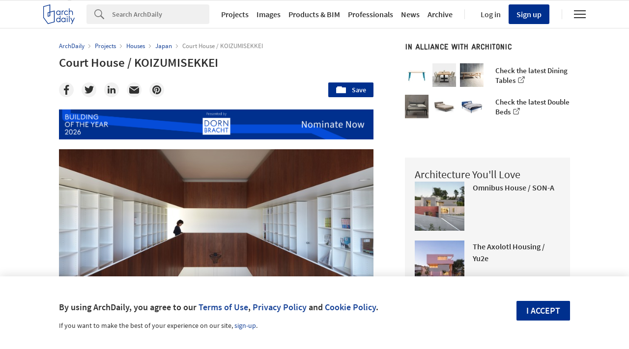

--- FILE ---
content_type: text/html; charset=utf-8
request_url: https://nrd.adsttc.com/api/v1/widgets/article-navigation/803813?site=us&d=20260128
body_size: 1318
content:
<a class='afd-article-navigation afd-article-navigation--prev afd-desktop-e' data='803997' href='/803997/bed-one-block-hostel-a-millimetre?ad_medium=widget&amp;ad_name=navigation-prev' id='article-nav-prev'><div class='afd-article-navigation__arrow'><div class='afd-article-navigation__arrow-i'></div></div><div class='afd-article-navigation__info-container clearfix'><div class='afd-article-navigation__img' style='background-image: url(&#39;https://images.adsttc.com/media/images/5886/ab23/e58e/ce50/9100/015e/thumb_jpg/BED_ONE_BLOCK_00C.jpg?1485220621&#39;)'></div><div class='afd-article-navigation__data'><h3 class='afd-article-navigation__title'>Bed One Block Hostel / A MILLIMETRE</h3><div class='afd-article-navigation__subtitle'>Selected Projects</div></div></div></a><a class='afd-article-navigation afd-article-navigation--next afd-desktop-e' data='804073' href='/804073/bardon-house-bureau-proberts?ad_medium=widget&amp;ad_name=navigation-next' id='article-nav-next'><div class='afd-article-navigation__arrow'><div class='afd-article-navigation__arrow-i'></div></div><div class='afd-article-navigation__info-container'><div class='afd-article-navigation__img' style='background-image: url(&#39;https://images.adsttc.com/media/images/5888/162d/e58e/ce90/8f00/003f/thumb_jpg/LP_House_013.jpg?1485313577&#39;)'></div><div class='afd-article-navigation__data'><h3 class='afd-article-navigation__title'>Bardon House / Bureau Proberts</h3><div class='afd-article-navigation__subtitle'>Selected Projects</div></div></div></a>

--- FILE ---
content_type: text/html; charset=utf-8
request_url: https://nft.adsttc.com/catalog/api/v1/us/widgets/longtail_products?site=us&ad_medium=widget&type=desktop&article_token=803813&widget_salt=3&d=20260128&geoip=US
body_size: 1577
content:
<h2 class='afd-title-widget'>Browse the Catalog</h2>
<ul class='related-products__list'>
<li class='related-products__item' data-insights-category='widget-longtail-products' data-insights-label='Holcim' data-insights-value='33248' data-insights-version='US-slot-1'>
<a class='related-products__link' href='https://www.archdaily.com/catalog/us/products/33248/recycled-construction-materials-ecocycle-holcim?ad_source=nimrod&amp;ad_medium=widget&amp;ad_content=single_longtail' title='Circular Construction - ECOCycle®'>
<figure>
<img alt='Circular Construction - ECOCycle®' class='b-lazy' data-pin-nopin='true' data-src='https://snoopy.archdaily.com/images/archdaily/catalog/uploads/photo/image/413065/01_-_COVER_Wood_Wharf__cosimomaffione__1_.jpg?width=350&amp;height=350&amp;format=webp'>
</figure>
<div class='related-products__text'>
<p class='related-products__company'>Holcim</p>
<h4 class='related-products__name'>Circular Construction - ECOCycle®</h4>
</div>
</a>
</li>
<li class='related-products__item' data-insights-category='widget-longtail-products' data-insights-label='Fontana Showers ' data-insights-value='37330' data-insights-version='US-slot-2'>
<a class='related-products__link' href='https://www.archdaily.com/catalog/us/products/37330/wall-mounted-faucet-brushed-gold-fontana-showers?ad_source=nimrod&amp;ad_medium=widget&amp;ad_content=single_longtail' title='Wall Mounted Faucet - Brushed Gold'>
<figure>
<img alt='Wall Mounted Faucet - Brushed Gold' class='b-lazy' data-pin-nopin='true' data-src='https://snoopy.archdaily.com/images/archdaily/catalog/uploads/photo/image/392115/Fontana_Brushed_Gold_Wall_Mount_Commercial_Automatic_Sensor_Faucet_With_Insight_Infrared_Technology_1_.jpeg?width=350&amp;height=350&amp;format=webp'>
</figure>
<div class='related-products__text'>
<p class='related-products__company'>Fontana Showers </p>
<h4 class='related-products__name'>Wall Mounted Faucet - Brushed Gold</h4>
</div>
</a>
</li>
<li class='related-products__item' data-insights-category='widget-longtail-products' data-insights-label='hansgrohe' data-insights-value='21764' data-insights-version='US-slot-3'>
<a class='related-products__link' href='https://www.archdaily.com/catalog/us/products/21764/showers-croma-e-hansgrohe?ad_source=nimrod&amp;ad_medium=widget&amp;ad_content=single_longtail' title='Showers – Croma E'>
<figure>
<img alt='Showers – Croma E' class='b-lazy' data-pin-nopin='true' data-src='https://snoopy.archdaily.com/images/archdaily/catalog/uploads/photo/image/232808/Hansgrohe-11.jpg?width=350&amp;height=350&amp;format=webp'>
</figure>
<div class='related-products__text'>
<p class='related-products__company'>hansgrohe</p>
<h4 class='related-products__name'>Showers – Croma E</h4>
</div>
</a>
</li>
<li class='related-products__item' data-insights-category='widget-longtail-products' data-insights-label='EGGER' data-insights-value='13895' data-insights-version='US-slot-4'>
<a class='related-products__link' href='https://www.archdaily.com/catalog/us/products/13895/wood-laminate-in-molecular-plant-science-institute-egger?ad_source=nimrod&amp;ad_medium=widget&amp;ad_content=single_longtail' title='Wood Laminate Doors in Molecular Plant Science Institute'>
<figure>
<img alt='Wood Laminate Doors in Molecular Plant Science Institute' class='b-lazy' data-pin-nopin='true' data-src='https://snoopy.archdaily.com/images/archdaily/catalog/uploads/photo/image/136834/Molecularplantscienceinstitute_EGGER_Laminates2.jpg?width=350&amp;height=350&amp;format=webp'>
</figure>
<div class='related-products__text'>
<p class='related-products__company'>EGGER</p>
<h4 class='related-products__name'>Wood Laminate Doors in Molecular Plant Science Institute</h4>
</div>
</a>
</li>
<li class='related-products__item' data-insights-category='widget-longtail-products' data-insights-label='Cupa Pizarras' data-insights-value='15985' data-insights-version='US-slot-5'>
<a class='related-products__link' href='https://www.archdaily.com/catalog/us/products/15985/natural-slate-atlantic-islands-centre-cupa-pizarras?ad_source=nimrod&amp;ad_medium=widget&amp;ad_content=single_longtail' title='Natural Slate - Atlantic Islands Centre'>
<figure>
<img alt='Natural Slate - Atlantic Islands Centre' class='b-lazy' data-pin-nopin='true' data-src='https://snoopy.archdaily.com/images/archdaily/catalog/uploads/photo/image/168884/atlantic-islands-centre.jpg?width=350&amp;height=350&amp;format=webp'>
</figure>
<div class='related-products__text'>
<p class='related-products__company'>Cupa Pizarras</p>
<h4 class='related-products__name'>Natural Slate - Atlantic Islands Centre</h4>
</div>
</a>
</li>
<li class='related-products__item' data-insights-category='widget-longtail-products' data-insights-label='Dornbracht' data-insights-value='16174' data-insights-version='US-slot-6'>
<a class='related-products__link' href='https://www.archdaily.com/catalog/us/products/16174/spa-solutions-big-rain-dornbracht?ad_source=nimrod&amp;ad_medium=widget&amp;ad_content=single_longtail' title='Spa Solutions - BIG RAIN'>
<figure>
<img alt='Spa Solutions - BIG RAIN' class='b-lazy' data-pin-nopin='true' data-src='https://snoopy.archdaily.com/images/archdaily/catalog/uploads/photo/image/171330/Big_rain.jpg?width=350&amp;height=350&amp;format=webp'>
</figure>
<div class='related-products__text'>
<p class='related-products__company'>Dornbracht</p>
<h4 class='related-products__name'>Spa Solutions - BIG RAIN</h4>
</div>
</a>
</li>
<li class='related-products__item afd-desktop-e' data-insights-category='widget-longtail-products' data-insights-label='Gaggenau' data-insights-value='36189' data-insights-version='US-slot-7'>
<a class='related-products__link' href='https://www.archdaily.com/catalog/us/products/36189/essential-induction-gaggenau?ad_source=nimrod&amp;ad_medium=widget&amp;ad_content=single_longtail' title='Essential Induction'>
<figure>
<img alt='Essential Induction' class='b-lazy' data-pin-nopin='true' data-src='https://snoopy.archdaily.com/images/archdaily/catalog/uploads/photo/image/375403/Essential-Induction-Gaggenau-__5_.jpg?width=350&amp;height=350&amp;format=webp'>
</figure>
<div class='related-products__text'>
<p class='related-products__company'>Gaggenau</p>
<h4 class='related-products__name'>Essential Induction</h4>
</div>
</a>
</li>
<li class='related-products__item afd-desktop-e' data-insights-category='widget-longtail-products' data-insights-label='Kaleseramik' data-insights-value='38020' data-insights-version='US-slot-8'>
<a class='related-products__link' href='https://www.archdaily.com/catalog/us/products/38020/natural-stone-kaleseramik?ad_source=nimrod&amp;ad_medium=widget&amp;ad_content=single_longtail' title='Natural Stone'>
<figure>
<img alt='Natural Stone' class='b-lazy' data-pin-nopin='true' data-src='https://snoopy.archdaily.com/images/archdaily/catalog/uploads/photo/image/403713/ARTECALCARIO_YAKIN_FINAL.jpg?width=350&amp;height=350&amp;format=webp'>
</figure>
<div class='related-products__text'>
<p class='related-products__company'>Kaleseramik</p>
<h4 class='related-products__name'>Natural Stone</h4>
</div>
</a>
</li>
<li class='related-products__item afd-desktop-e' data-insights-category='widget-longtail-products' data-insights-label='MOEDING' data-insights-value='35508' data-insights-version='US-slot-9'>
<a class='related-products__link' href='https://www.archdaily.com/catalog/us/products/35508/terracotta-facades-for-thermal-power-plant-alphaton-moeding?ad_source=nimrod&amp;ad_medium=widget&amp;ad_content=single_longtail' title='Terracotta Facades for Thermal Power Plant | ALPHATON®'>
<figure>
<img alt='Terracotta Facades for Thermal Power Plant | ALPHATON®' class='b-lazy' data-pin-nopin='true' data-src='https://snoopy.archdaily.com/images/archdaily/catalog/uploads/photo/image/364066/ALPHATON-Leipzig-Moeding-10.jpg?width=350&amp;height=350&amp;format=webp'>
</figure>
<div class='related-products__text'>
<p class='related-products__company'>MOEDING</p>
<h4 class='related-products__name'>Terracotta Facades for Thermal Power Plant | ALPHATON®</h4>
</div>
</a>
</li>
<li class='related-products__item afd-desktop-e' data-insights-category='widget-longtail-products' data-insights-label='Schindler Group' data-insights-value='38108' data-insights-version='US-slot-10'>
<a class='related-products__link' href='https://www.archdaily.com/catalog/us/products/38108/cleanmobility-solutions-schindler-group?ad_source=nimrod&amp;ad_medium=widget&amp;ad_content=single_longtail' title='CleanMobility Solutions'>
<figure>
<img alt='CleanMobility Solutions' class='b-lazy' data-pin-nopin='true' data-src='https://snoopy.archdaily.com/images/archdaily/catalog/uploads/photo/image/405367/CleanCall_HoloVoice.png?width=350&amp;height=350&amp;format=webp'>
</figure>
<div class='related-products__text'>
<p class='related-products__company'>Schindler Group</p>
<h4 class='related-products__name'>CleanMobility Solutions</h4>
</div>
</a>
</li>
<li class='related-products__item afd-desktop-e' data-insights-category='widget-longtail-products' data-insights-label='MOSO® Bamboo' data-insights-value='34121' data-insights-version='US-slot-11'>
<a class='related-products__link' href='https://www.archdaily.com/catalog/us/products/34121/outdoor-bamboo-cladding-bamboo-x-treme-moso-bamboo?ad_source=nimrod&amp;ad_medium=widget&amp;ad_content=single_longtail' title='Outdoor Bamboo Cladding – Bamboo X-treme®'>
<figure>
<img alt='Outdoor Bamboo Cladding – Bamboo X-treme®' class='b-lazy' data-pin-nopin='true' data-src='https://snoopy.archdaily.com/images/archdaily/catalog/uploads/photo/image/415514/Matchbox-MOSO-Bamboo-__1_.jpg?width=350&amp;height=350&amp;format=webp'>
</figure>
<div class='related-products__text'>
<p class='related-products__company'>MOSO® Bamboo</p>
<h4 class='related-products__name'>Outdoor Bamboo Cladding – Bamboo X-treme®</h4>
</div>
</a>
</li>
<li class='related-products__item afd-desktop-e' data-insights-category='widget-longtail-products' data-insights-label='novamix' data-insights-value='30018' data-insights-version='US-slot-12'>
<a class='related-products__link' href='https://www.archdaily.com/catalog/us/products/30018/detergents-for-building-maintenance-novamix?ad_source=nimrod&amp;ad_medium=widget&amp;ad_content=single_longtail' title='Detergents &amp; Products for Maintenance'>
<figure>
<img alt='Detergents &amp; Products for Maintenance' class='b-lazy' data-pin-nopin='true' data-src='https://snoopy.archdaily.com/images/archdaily/catalog/uploads/photo/image/292313/1._Novamix_Store_Athens_Marble_tiles_cleaned_after_installation_with_HARD_REMOVER_dilution.jpg?width=350&amp;height=350&amp;format=webp'>
</figure>
<div class='related-products__text'>
<p class='related-products__company'>novamix</p>
<h4 class='related-products__name'>Detergents &amp; Products for Maintenance</h4>
</div>
</a>
</li>
</ul>
<a class="afd-widget-more-link afd-widget-more-link--right related-products__view-more" href="/catalog/us?ad_source=nimrod&amp;ad_medium=widget&amp;ad_content=single_longtail">More products »</a>


--- FILE ---
content_type: text/html; charset=utf-8
request_url: https://nrd.adsttc.com/api/v1/widgets/recommended-projects?site=us&ad_name=recommended-projects&ad_medium=widget&type=desktop&visitor_id=0def1017-9981-a084-d6be-ecc5edcb58b8&d=20260128&geoip=US
body_size: 3477
content:
<div class='afd-recommended-projects__title-container'><h2 class='afd-recommended-projects__title'>Architecture You'll Love</h2></div><ul><li class='afd-widget-item'><figure><a class='afd-widget-item-thumb' data-insights-category='recommended-projects-widget' data-insights-label='default-nrd-thumb' data-insights-value='1003373' data-insights-version='0' href='/1003373/omnibus-house-son-a?ad_medium=widget&amp;ad_name=recommended-projects' title='Omnibus House / SON-A'><img alt='Omnibus House / SON-A © Bojune Kwon' class='b-lazy' data-pin-nopin='true' data-src='https://snoopy.archdaily.com/images/archdaily/media/images/64a2/c48f/5921/1840/72c5/68ed/thumb_jpg/omnibus-house-son-a_1.jpg?1688388777&amp;format=webp&amp;width=95&amp;height=95&amp;crop=true' height='125' width='125'></a></figure><div class='widget-text'><h3 class='afd-widget-item-title'><a class='afd-widget-item-link' data-insights-category='recommended-projects-widget' data-insights-label='default-nrd' data-insights-value='1003373' data-insights-version='0' href='/1003373/omnibus-house-son-a?ad_medium=widget&amp;ad_name=recommended-projects' title='Omnibus House / SON-A'>Omnibus House / SON-A</a></h3><span class='afd-widget-item-hint'></span></div></li><li class='afd-widget-item'><figure><a class='afd-widget-item-thumb' data-insights-category='recommended-projects-widget' data-insights-label='default-nrd-thumb' data-insights-value='1003124' data-insights-version='1' href='/1003124/the-axolotl-housing-yu2e?ad_medium=widget&amp;ad_name=recommended-projects' title='The Axolotl Housing / Yu2e'><img alt='The Axolotl Housing / Yu2e © Taiyo' class='b-lazy' data-pin-nopin='true' data-src='https://snoopy.archdaily.com/images/archdaily/media/images/649b/986b/cb9c/4675/77e2/b0ad/thumb_jpg/the-axolotl-housing-yu2e_2.jpg?1687918712&amp;format=webp&amp;width=95&amp;height=95&amp;crop=true' height='125' width='125'></a></figure><div class='widget-text'><h3 class='afd-widget-item-title'><a class='afd-widget-item-link' data-insights-category='recommended-projects-widget' data-insights-label='default-nrd' data-insights-value='1003124' data-insights-version='1' href='/1003124/the-axolotl-housing-yu2e?ad_medium=widget&amp;ad_name=recommended-projects' title='The Axolotl Housing / Yu2e'>The Axolotl Housing / Yu2e</a></h3><span class='afd-widget-item-hint'></span></div></li><li class='afd-widget-item'><figure><a class='afd-widget-item-thumb' data-insights-category='recommended-projects-widget' data-insights-label='default-nrd-thumb' data-insights-value='1003204' data-insights-version='2' href='/1003204/casona-los-cedros-hotel-laura-lecue-collectif-como?ad_medium=widget&amp;ad_name=recommended-projects' title='Casona Los Cedros Hotel/ Laura Lecué - Collectif como'><img alt='Casona Los Cedros Hotel/ Laura Lecué - Collectif como © Manolo R Solís' class='b-lazy' data-pin-nopin='true' data-src='https://snoopy.archdaily.com/images/archdaily/media/images/649c/68a7/5921/1847/c8e8/0dad/thumb_jpg/casona-los-cedros-laura-lecue-collectif-como_1.jpg?1687972038&amp;format=webp&amp;width=95&amp;height=95&amp;crop=true' height='125' width='125'></a></figure><div class='widget-text'><h3 class='afd-widget-item-title'><a class='afd-widget-item-link' data-insights-category='recommended-projects-widget' data-insights-label='default-nrd' data-insights-value='1003204' data-insights-version='2' href='/1003204/casona-los-cedros-hotel-laura-lecue-collectif-como?ad_medium=widget&amp;ad_name=recommended-projects' title='Casona Los Cedros Hotel/ Laura Lecué - Collectif como'>Casona Los Cedros Hotel/ Laura Lecué - Collectif como</a></h3><span class='afd-widget-item-hint'></span></div></li></ul>


--- FILE ---
content_type: text/html; charset=utf-8
request_url: https://nrd.adsttc.com/api/v1/widgets/category?site=us&ad_name=category-houses-article-show&ad_medium=widget&name=Houses&exclude=803813&add_title=more&type=desktop&article_token=803813&widget_salt=3&max_items=2&d=20260128&geoip=US
body_size: 2336
content:
<h2 class='afd-title-widget'>More Houses</h2><ul><li class='afd-widget-item'><figure><a class='afd-widget-item-thumb' data-insights-category='category-houses-article-show-widget' data-insights-label='default-nrd-thumb' data-insights-value='53002' data-insights-version='0' href='/53002/franken-house-bekhor-architecte?ad_medium=widget&amp;ad_name=category-houses-article-show' title='Franken House / Bekhor Architecte'><img alt='Franken House / Bekhor Architecte © Laurent Brandajs' class='b-lazy' data-pin-nopin='true' data-src='https://snoopy.archdaily.com/images/archdaily/media/images/5008/a609/28ba/0d50/da00/155f/thumb_jpg/stringio.jpg?1414376209&amp;format=webp' height='125' width='125'></a></figure><div class='widget-text'><h3 class='afd-widget-item-title'><a class='afd-widget-item-link' data-insights-category='category-houses-article-show-widget' data-insights-label='default-nrd' data-insights-value='53002' data-insights-version='0' href='/53002/franken-house-bekhor-architecte?ad_medium=widget&amp;ad_name=category-houses-article-show' title='Franken House / Bekhor Architecte'>Franken House / Bekhor Architecte</a></h3><span class='afd-widget-item-hint'></span></div></li><li class='afd-widget-item'><figure><a class='afd-widget-item-thumb' data-insights-category='category-houses-article-show-widget' data-insights-label='default-nrd-thumb' data-insights-value='441131' data-insights-version='1' href='/441131/solar-decathlon-2013-unc-charlotte-wins-people-s-choice?ad_medium=widget&amp;ad_name=category-houses-article-show' title='UrbanEden / UNC Charlotte'><img alt='UrbanEden / UNC Charlotte © Jason Flakes/U.S. Department of Energy Solar Decathlon' class='b-lazy' data-pin-nopin='true' data-src='https://snoopy.archdaily.com/images/archdaily/media/images/5265/99d4/e8e4/4ee8/e100/0246/thumb_jpg/10180034944_85d195730f_o.jpg?1382390160&amp;format=webp' height='125' width='125'></a></figure><div class='widget-text'><h3 class='afd-widget-item-title'><a class='afd-widget-item-link' data-insights-category='category-houses-article-show-widget' data-insights-label='default-nrd' data-insights-value='441131' data-insights-version='1' href='/441131/solar-decathlon-2013-unc-charlotte-wins-people-s-choice?ad_medium=widget&amp;ad_name=category-houses-article-show' title='UrbanEden / UNC Charlotte'>UrbanEden / UNC Charlotte</a></h3><span class='afd-widget-item-hint'></span></div></li></ul>
<a title="Houses" class="afd-widget-more-link afd-widget-more-link--right" href="/search/projects/categories/houses">More Houses »</a>


--- FILE ---
content_type: text/html; charset=utf-8
request_url: https://nrd.adsttc.com/api/v1/widgets/more-from-office?site=us&ad_name=more-from-office-article-show&ad_medium=widget&name%5B%5D=KOIZUMISEKKEI&exclude=803813&type=desktop&article_token=803813&widget_salt=3&d=20260128&geoip=US
body_size: 1223
content:
<h2 class='afd-title-widget'>More from KOIZUMISEKKEI</h2><ul><li class='afd-widget-item'><figure><a class='afd-widget-item-thumb' data-insights-category='more-from-office-article-show-widget' data-insights-label='default-nrd-thumb' data-insights-value='803902' data-insights-version='0' href='/803902/house-in-shimokawahara-koizumisekkei?ad_medium=widget&amp;ad_name=more-from-office-article-show' title='House in Shimokawahara / KOIZUMISEKKEI'><img alt='House in Shimokawahara / KOIZUMISEKKEI © Toshiyuki Yano' class='b-lazy' data-pin-nopin='true' data-src='https://snoopy.archdaily.com/images/archdaily/media/images/5885/4e06/e58e/ce34/9600/01e6/thumb_jpg/shizuoka07.jpg?1485131257&amp;format=webp' height='125' width='125'></a></figure><div class='widget-text'><h3 class='afd-widget-item-title'><a class='afd-widget-item-link' data-insights-category='more-from-office-article-show-widget' data-insights-label='default-nrd' data-insights-value='803902' data-insights-version='0' href='/803902/house-in-shimokawahara-koizumisekkei?ad_medium=widget&amp;ad_name=more-from-office-article-show' title='House in Shimokawahara / KOIZUMISEKKEI'>House in Shimokawahara / KOIZUMISEKKEI</a></h3><span class='afd-widget-item-hint'></span></div></li></ul>
<a class="afd-widget-more-link afd-widget-more-link--right" href="/office/koizumisekkei?ad_source=nimrod&amp;ad_medium=widget&amp;ad_content=more_from_office">More from KOIZUMISEKKEI »</a>


--- FILE ---
content_type: text/html; charset=utf-8
request_url: https://nrd.adsttc.com/api/v1/widgets/more-from-country?site=us&ad_name=more-from-country-article-show&ad_medium=widget&type=desktop&article_token=803813&widget_salt=3&d=20260128&geoip=US
body_size: 3749
content:
<h2 class='afd-title-widget'>More from Japan</h2><ul><li class='afd-widget-item'><figure><a class='afd-widget-item-thumb' data-insights-category='more-from-country-article-show-widget' data-insights-label='default-nrd-thumb' data-insights-value='1038077' data-insights-version='0' href='/1038077/earth-house-tomohiro-hata-architect-and-associates?ad_medium=widget&amp;ad_name=more-from-country-article-show' title='Earth House / Tomohiro Hata Architect and Associates'><img alt='Earth House / Tomohiro Hata Architect and Associates © Toshiyuki Yano' class='b-lazy' data-pin-nopin='true' data-src='https://snoopy.archdaily.com/images/archdaily/media/images/6971/ea47/a99c/535c/7ed8/5916/thumb_jpg/earth-house-tomohiro-hata-architect-and-associates_12.jpg?1769073231&amp;format=webp' height='125' width='125'></a></figure><div class='widget-text'><h3 class='afd-widget-item-title'><a class='afd-widget-item-link' data-insights-category='more-from-country-article-show-widget' data-insights-label='default-nrd' data-insights-value='1038077' data-insights-version='0' href='/1038077/earth-house-tomohiro-hata-architect-and-associates?ad_medium=widget&amp;ad_name=more-from-country-article-show' title='Earth House / Tomohiro Hata Architect and Associates'>Earth House / Tomohiro Hata Architect and Associates</a></h3><span class='afd-widget-item-hint'></span></div></li><li class='afd-widget-item'><figure><a class='afd-widget-item-thumb' data-insights-category='more-from-country-article-show-widget' data-insights-label='default-nrd-thumb' data-insights-value='1038096' data-insights-version='1' href='/1038096/kakushin-office-resonance-of-green-moriyuki-ochiai-architects?ad_medium=widget&amp;ad_name=more-from-country-article-show' title='Kakushin Office/Resonance of Green / Moriyuki Ochiai Architects'><img alt='Kakushin Office/Resonance of Green / Moriyuki Ochiai Architects © Daisuke Shima' class='b-lazy' data-pin-nopin='true' data-src='https://snoopy.archdaily.com/images/archdaily/media/images/6972/0985/184b/c600/0131/db76/thumb_jpg/01.jpg?1769081314&amp;format=webp' height='125' width='125'></a></figure><div class='widget-text'><h3 class='afd-widget-item-title'><a class='afd-widget-item-link' data-insights-category='more-from-country-article-show-widget' data-insights-label='default-nrd' data-insights-value='1038096' data-insights-version='1' href='/1038096/kakushin-office-resonance-of-green-moriyuki-ochiai-architects?ad_medium=widget&amp;ad_name=more-from-country-article-show' title='Kakushin Office/Resonance of Green / Moriyuki Ochiai Architects'>Kakushin Office/Resonance of Green / Moriyuki Ochiai Architects</a></h3><span class='afd-widget-item-hint'></span></div></li><li class='afd-widget-item'><figure><a class='afd-widget-item-thumb' data-insights-category='more-from-country-article-show-widget' data-insights-label='default-nrd-thumb' data-insights-value='1037949' data-insights-version='2' href='/1037949/hannan-university-building-4-nikken-sekkei?ad_medium=widget&amp;ad_name=more-from-country-article-show' title='Hannan University Building 4 / Nikken Sekkei'><img alt='Hannan University Building 4 / Nikken Sekkei © Koji Yamazaki [Prise]' class='b-lazy' data-pin-nopin='true' data-src='https://snoopy.archdaily.com/images/archdaily/media/images/696e/15d7/9d7e/a300/01d7/e904/thumb_jpg/_001_West_fa_ade_semi-bird_s-eye_view_c.jpg?1768822247&amp;format=webp' height='125' width='125'></a></figure><div class='widget-text'><h3 class='afd-widget-item-title'><a class='afd-widget-item-link' data-insights-category='more-from-country-article-show-widget' data-insights-label='default-nrd' data-insights-value='1037949' data-insights-version='2' href='/1037949/hannan-university-building-4-nikken-sekkei?ad_medium=widget&amp;ad_name=more-from-country-article-show' title='Hannan University Building 4 / Nikken Sekkei'>Hannan University Building 4 / Nikken Sekkei</a></h3><span class='afd-widget-item-hint'></span></div></li></ul>


--- FILE ---
content_type: text/html; charset=utf-8
request_url: https://nft.adsttc.com/catalog/api/v1/us/widgets/shorthead_products?site=us&ad_medium=widget&type=desktop&article_token=803813&widget_salt=3&d=20260128&geoip=US
body_size: 507
content:
<h2 class='afd-title-widget'>Selected Products</h2>
<ul>
<li class='afd-widget-item' data-insights-category='widget-shorthead-products' data-insights-label='panoramah!®' data-insights-value='9849'>
<figure>
<a class='afd-widget-item-thumb' href='https://www.archdaily.com/catalog/us/products/9849/minimal-frame-window-ph-60-performance-panoramah?ad_source=nimrod&amp;ad_medium=widget&amp;ad_content=shorthead_products' title='Minimalist Window - ah!60 / panoramah!®'>
<img alt='Minimalist Window - ah!60' class='b-lazy' data-pin-nopin='true' data-src='https://snoopy.archdaily.com/images/archdaily/catalog/uploads/photo/image/116333/PH60_-_003.jpg?width=350&amp;height=350&amp;format=webp' height='125' width='125'>
</a>
</figure>
<h3 class='afd-widget-item-title'>
<a class='afd-widget-item-link' href='https://www.archdaily.com/catalog/us/products/9849/minimal-frame-window-ph-60-performance-panoramah?ad_source=nimrod&amp;ad_medium=widget&amp;ad_content=shorthead_products' title='Minimalist Window - ah!60 / panoramah!®'>
Minimalist Window - ah!60
<span class='title-division'>
&nbsp;|&nbsp;
</span>
<span class='title-secondary'>
panoramah!®
</span>
</a>
</h3>
</li>
<li class='afd-widget-item' data-insights-category='widget-shorthead-products' data-insights-label='RHEINZINK' data-insights-value='18167'>
<figure>
<a class='afd-widget-item-thumb' href='https://www.archdaily.com/catalog/us/products/18167/angled-standing-seam-program-rheinzink?ad_source=nimrod&amp;ad_medium=widget&amp;ad_content=shorthead_products' title='Angled Standing Seam Program / RHEINZINK'>
<img alt='Angled Standing Seam Program' class='b-lazy' data-pin-nopin='true' data-src='https://snoopy.archdaily.com/images/archdaily/catalog/uploads/photo/image/199897/RHEINZINK_angled_standing_seam3.jpg?width=350&amp;height=350&amp;format=webp' height='125' width='125'>
</a>
</figure>
<h3 class='afd-widget-item-title'>
<a class='afd-widget-item-link' href='https://www.archdaily.com/catalog/us/products/18167/angled-standing-seam-program-rheinzink?ad_source=nimrod&amp;ad_medium=widget&amp;ad_content=shorthead_products' title='Angled Standing Seam Program / RHEINZINK'>
Angled Standing Seam Program
<span class='title-division'>
&nbsp;|&nbsp;
</span>
<span class='title-secondary'>
RHEINZINK
</span>
</a>
</h3>
</li>
<li class='afd-widget-item' data-insights-category='widget-shorthead-products' data-insights-label='Twelve Concept' data-insights-value='35683'>
<figure>
<a class='afd-widget-item-thumb' href='https://www.archdaily.com/catalog/us/products/35683/terrazzo-elevating-spaces-twelve-concept?ad_source=nimrod&amp;ad_medium=widget&amp;ad_content=shorthead_products' title='Terrazzo: Elevating Spaces / Twelve Concept'>
<img alt='Terrazzo: Elevating Spaces' class='b-lazy' data-pin-nopin='true' data-src='https://snoopy.archdaily.com/images/archdaily/catalog/uploads/photo/image/366159/61f2b1d5c21bde510e4c4af3_ezgif-3-f3d1058a06.jpg?width=350&amp;height=350&amp;format=webp' height='125' width='125'>
</a>
</figure>
<h3 class='afd-widget-item-title'>
<a class='afd-widget-item-link' href='https://www.archdaily.com/catalog/us/products/35683/terrazzo-elevating-spaces-twelve-concept?ad_source=nimrod&amp;ad_medium=widget&amp;ad_content=shorthead_products' title='Terrazzo: Elevating Spaces / Twelve Concept'>
Terrazzo: Elevating Spaces
<span class='title-division'>
&nbsp;|&nbsp;
</span>
<span class='title-secondary'>
Twelve Concept
</span>
</a>
</h3>
</li>
</ul>


--- FILE ---
content_type: text/html; charset=utf-8
request_url: https://nft.adsttc.com/catalog/api/v1/us/widgets/interesting_products?token=803813&geoip=US&ad_medium=article&device=desktop&amount=5&alternative_tokens=cl:805936|mx:805936|co:805936|pe:805936|br:870411&materials=wood,concrete
body_size: 854
content:
<h3 class='afd-post-content-h2'>Related Products</h3>
<div class='related-products__grid'>
<div class='related-products__grid--item related-products__grid--item-big'>
<a class='related-products__link js-recommend-product-item' data-insights-category='widget-interesting-products' data-insights-label='widget-interesting-products' data-insights-value='8629' href='https://www.archdaily.com/catalog/us/products/8629/laminate-products-egger?ad_source=nimrod-article&amp;ad_medium=widget-interesting-products&amp;ad_content=803813'>
<img alt='Laminates' class='related-products__img' size='max-width(767px) 320px' src='https://snoopy.archdaily.com/images/archdaily/catalog/uploads/photo/image/374832/02PI_AP_REN_fur_shop_detail_U999_PG_F812_PT_U702_PM_U599_PM_EPL177_01.jpg?width=700&amp;height=700&amp;format=webp' srcset='https://snoopy.archdaily.com/images/archdaily/catalog/uploads/photo/image/374832/02PI_AP_REN_fur_shop_detail_U999_PG_F812_PT_U702_PM_U599_PM_EPL177_01.jpg?width=700&amp;height=700&amp;format=webp 2800w' title='Laminates / EGGER'>
<div class='related-products__text'>
<p class='related-products__company' title='EGGER'>EGGER</p>
<h4 class='related-products__name' title='Laminates'>Laminates</h4>
</div>
</a>

</div>
<div class='related-products__grid--item'>
<a class='related-products__link js-recommend-product-item' data-insights-category='widget-interesting-products' data-insights-label='widget-interesting-products' data-insights-value='7741' href='https://www.archdaily.com/catalog/us/products/7741/free-forms-for-wood-projects-blumer-lehmann?ad_source=nimrod-article&amp;ad_medium=widget-interesting-products&amp;ad_content=803813'>
<img alt='Free Form Structures for Wood Projects' class='related-products__img' size='max-width(767px) 320px' src='https://snoopy.archdaily.com/images/archdaily/catalog/uploads/photo/image/259436/cambridge-mosque-innen-04.jpg?width=350&amp;height=350&amp;format=webp' srcset='https://snoopy.archdaily.com/images/archdaily/catalog/uploads/photo/image/259436/cambridge-mosque-innen-04.jpg?width=350&amp;height=350&amp;format=webp 2800w' title='Free Form Structures for Wood Projects / Blumer Lehmann'>
<div class='related-products__text'>
<p class='related-products__company' title='Blumer Lehmann'>Blumer Lehmann</p>
<h4 class='related-products__name' title='Free Form Structures for Wood Projects'>Free Form Structures for Wood Projects</h4>
</div>
</a>

</div>
<div class='related-products__grid--item'>
<a class='related-products__link js-recommend-product-item' data-insights-category='widget-interesting-products' data-insights-label='widget-interesting-products' data-insights-value='13525' href='https://www.archdaily.com/catalog/us/products/13525/thermowood-facades-lunawood?ad_source=nimrod-article&amp;ad_medium=widget-interesting-products&amp;ad_content=803813'>
<img alt='Thermowood Facades' class='related-products__img' size='max-width(767px) 320px' src='https://snoopy.archdaily.com/images/archdaily/catalog/uploads/photo/image/249103/Lunawood_Thermowood_Facade_Private_Apartment_in_Lithuania_Weathered_2_resized.jpg?width=350&amp;height=350&amp;format=webp' srcset='https://snoopy.archdaily.com/images/archdaily/catalog/uploads/photo/image/249103/Lunawood_Thermowood_Facade_Private_Apartment_in_Lithuania_Weathered_2_resized.jpg?width=350&amp;height=350&amp;format=webp 2800w' title='Thermowood Facades / Lunawood'>
<div class='related-products__text'>
<p class='related-products__company' title='Lunawood'>Lunawood</p>
<h4 class='related-products__name' title='Thermowood Facades'>Thermowood Facades</h4>
</div>
</a>

</div>
<div class='related-products__grid--item'>
<a class='related-products__link js-recommend-product-item' data-insights-category='widget-interesting-products' data-insights-label='widget-interesting-products' data-insights-value='38240' href='https://www.archdaily.com/catalog/us/products/38240/stand-up-battens-for-screens-knotwood?ad_source=nimrod-article&amp;ad_medium=widget-interesting-products&amp;ad_content=803813'>
<img alt='Stand-Up Battens for Screens' class='related-products__img' size='max-width(767px) 320px' src='https://snoopy.archdaily.com/images/archdaily/catalog/uploads/photo/image/408482/screens-fixed-louvres-crystal-house-2_LE_upscale_balanced_x1.jpg?width=350&amp;height=350&amp;format=webp' srcset='https://snoopy.archdaily.com/images/archdaily/catalog/uploads/photo/image/408482/screens-fixed-louvres-crystal-house-2_LE_upscale_balanced_x1.jpg?width=350&amp;height=350&amp;format=webp 2800w' title='Stand-Up Battens for Screens / KNOTWOOD'>
<div class='related-products__text'>
<p class='related-products__company' title='KNOTWOOD'>KNOTWOOD</p>
<h4 class='related-products__name' title='Stand-Up Battens for Screens'>Stand-Up Battens for Screens</h4>
</div>
</a>

</div>
<div class='related-products__grid--item'>
<a class='related-products__link js-recommend-product-item' data-insights-category='widget-interesting-products' data-insights-label='widget-interesting-products' data-insights-value='8313' href='https://www.archdaily.com/catalog/us/products/8313/accoya-wood-in-an-iconic-biblical-project-giant-noahs-ark-clad-accoya?ad_source=nimrod-article&amp;ad_medium=widget-interesting-products&amp;ad_content=803813'>
<img alt='Accoya® Wood in Biblical Project: Noah’s Ark Cladding' class='related-products__img' size='max-width(767px) 320px' src='https://snoopy.archdaily.com/images/archdaily/catalog/uploads/photo/image/77273/2016-0707_Ark_at_Night_-_FULL_Res.jpg?width=350&amp;height=350&amp;format=webp' srcset='https://snoopy.archdaily.com/images/archdaily/catalog/uploads/photo/image/77273/2016-0707_Ark_at_Night_-_FULL_Res.jpg?width=350&amp;height=350&amp;format=webp 2800w' title='Accoya® Wood in Biblical Project: Noah’s Ark Cladding / Accoya'>
<div class='related-products__text'>
<p class='related-products__company' title='Accoya'>Accoya</p>
<h4 class='related-products__name' title='Accoya® Wood in Biblical Project: Noah’s Ark Cladding'>Accoya® Wood in Biblical Project: Noah’s Ark Cladding</h4>
</div>
</a>

</div>
</div>



--- FILE ---
content_type: text/javascript;charset=utf-8
request_url: https://p1cluster.cxense.com/p1.js
body_size: 100
content:
cX.library.onP1('1yrm8kj5efc8p2mmli3mf8iaa4');


--- FILE ---
content_type: text/javascript;charset=utf-8
request_url: https://id.cxense.com/public/user/id?json=%7B%22identities%22%3A%5B%7B%22type%22%3A%22ckp%22%2C%22id%22%3A%22mky5do4vg489a9qq%22%7D%2C%7B%22type%22%3A%22lst%22%2C%22id%22%3A%221yrm8kj5efc8p2mmli3mf8iaa4%22%7D%2C%7B%22type%22%3A%22cst%22%2C%22id%22%3A%221yrm8kj5efc8p2mmli3mf8iaa4%22%7D%5D%7D&callback=cXJsonpCB1
body_size: 206
content:
/**/
cXJsonpCB1({"httpStatus":200,"response":{"userId":"cx:2demir4jexjtq3c47qnqqmxzbc:5jvocg2wrw4x","newUser":false}})